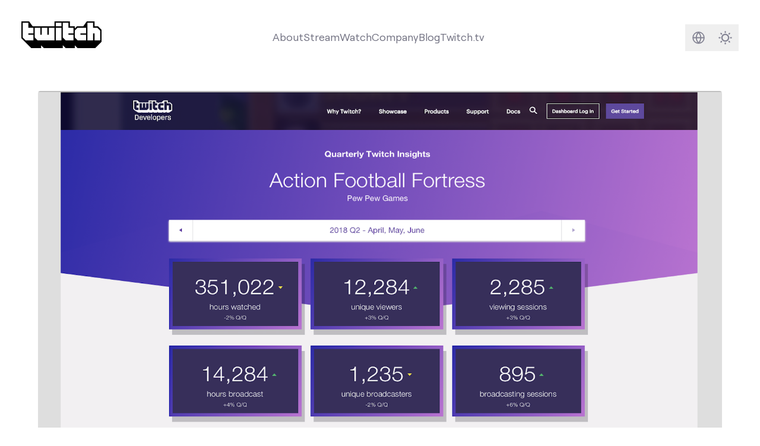

--- FILE ---
content_type: text/html
request_url: https://de.blog.twitch.tv/en/2018/08/22/harness-the-full-power-of-twitch-with-quarterly-insights-for-game-developers-8dd185b29e27/
body_size: 9013
content:
<!doctype html><html lang=en class="h-full min-h-screen font-sans text-lg antialiased [font-feature-settings:'ss01'] no-scrollbar" x-data=mobileMenu x-bind=mobileMenuDocumentBindings data-id=f97c6aa4-147f-44f8-a535-b2d6f56ff17f data-location=harness-the-full-power-of-twitch-with-quarterly-insights-for-game-developers-8dd185b29e27 data-version=c0c91d0 data-environment=production><head><meta charset=utf-8><meta name=viewport content="width=device-width,initial-scale=1"><link rel="shortcut icon" href=/assets/icons/favicon.ico><link rel=icon type=image/png sizes=16x16 href=/assets/icons/favicon-16x16.png><link rel=icon type=image/png sizes=32x32 href=/assets/icons/favicon-32x32.png><meta content="en" http-equiv=content-language><link href=/_pagefind/pagefind-ui.css rel=stylesheet><script src=/_pagefind/pagefind-ui.js type=text/javascript></script><link rel=canonical href=https://blog.twitch.tv/en/2018/08/22/harness-the-full-power-of-twitch-with-quarterly-insights-for-game-developers-8dd185b29e27/><script async src=https://analytics.m7g.twitch.tv/95f1a59fee65a763e178/></script><link rel=stylesheet href=/app.min.e2924dc7f2b8a25804e83bc60bf085c874ca8ff0a911cc641e2d13ed0a143d2611d07a4921d36d588236b81036941a695feefd8488233780a9df65ef656c2d1b.css><title>Harness the full power of Twitch with Quarterly Insights for Game Developers</title><meta name=twitter:title property="twitter:title" content="Harness the full power of Twitch with Quarterly Insights for Game Developers"><meta data-pagefind-meta=image[content] property="og:image" content="

https://cdn.m7g.twitch.tv/ba46b4e5e395b11efd34/assets/uploads/94a0aa22c5e6ef697c7ce14d069fe82b.png?w=1200&amp;h=630&amp;fm=jpg&amp;auto=format
"><meta property="og:image:width" content="1200"><meta property="og:image:height" content="630"><meta name=twitter:card property="twitter:card" content="summary_large_image"><meta name=twitter:description content="Twitch has an incredible, thriving community. In 2017, we had over 355 billion minutes watched, 2+ million unique monthly broadcasters, and…"><meta name=og:description property="og:description" content="Twitch has an incredible, thriving community. In 2017, we had over 355 billion minutes watched, 2+ million unique monthly broadcasters, and…"><meta name=description content="Twitch has an incredible, thriving community. In 2017, we had over 355 billion minutes watched, 2+ million unique monthly broadcasters, and…"><link rel=preload href=/assets/fonts/roobert-tw/RoobertTW-Regular.woff2 as=font type=font/woff2 crossorigin></head><body class="relative flex flex-col h-full min-h-screen"><a href=#main-content class=skip-link>Skip to main content</a><div class="flex flex-col transition dark:bg-[#16161D] dark:text-white flex-1"><nav class="w-full mx-auto lg:p-8 max-w-screen-2xl" tw-impression-id=navigation><div class="z-50 flex flex-row items-center justify-center w-full"><div class="hidden lg:flex items-center justify-center dark:text-[#848494] text-[#747484] mb-2"><a href=/en/ aria-label="Twitch Blog Home"><svg viewBox="0 0 1140 380" class="w-auto h-10"><g><g><path class="transition fill-white" fill="currentColor" d="M170 170.01h-70V190h70v80.01H60l-40-40V20h80v70h70v80.01zm3e2 1e2H230l-40-40V90h80v1e2h20V90h80v1e2h20V90h80v180.01zM490 90h80v180h-80zm0-70h80v50h-80zM740 170.01h-70V190h70v80.01H630l-40-40V20h80v70h70v80.01zm180 0h-80V190h80v80.01H8e2l-40-40v-1e2L8e2 90h120v80.01zm2e2 1e2h-80v-1e2h-20v1e2h-80V20h80v70h60l40 40.01v140z"/><path class="transition fill-black dark:fill-twitch-purple" fill="currentColor" d="M1090 70h-50V0H930.21l-50.49 70H790l-30 30V70h-70V0H470v70H160.5L110 0H0v240l140 140h140v-40l40 40h270v-40l40 40h130v-40l40 40h250l90-90V120zM170 170h-70v20h70v80H60l-40-40V20h80v70h70zm3e2 1e2H230l-40-40V90h80v1e2h20V90h80v1e2h20V90h80zm1e2.0h-80V90h80zm0-2e2h-80V20h80zm170 1e2h-70v20h70v80H630l-40-40V20h80v70h70zm180 0h-80v20h80v80H8e2l-40-40V130l40-40h120zm2e2 1e2h-80V170h-20v1e2h-80V20h80v70h60l40 40z"/></g></g></svg></a></div><div class="grow dark:text-[#848494] text-[#747484] flex items-center justify-center h-full text-center"><div class="relative hidden lg:flex"><ul class="flex flex-row items-center gap-x-6" aria-label="Main navigation"><li class="relative hover:text-twitch-purple dark:hover:text-[#BF94FF] items-center justify-center"><a class="transition dark:after:bg-[#BF94FF] after:w-0 after:h-0.5 after:bg-twitch-purple after:block hover:after:duration-300 hover:after:ease-in-out after:transition-[width] hover:after:w-full" href=https://twitch.tv/p/about>About</a></li><li class="relative hover:text-twitch-purple dark:hover:text-[#BF94FF] items-center justify-center"><a class="transition dark:after:bg-[#BF94FF] after:w-0 after:h-0.5 after:bg-twitch-purple after:block hover:after:duration-300 hover:after:ease-in-out after:transition-[width] hover:after:w-full" href=https://twitch.tv/p/stream>Stream</a></li><li class="relative hover:text-twitch-purple dark:hover:text-[#BF94FF] items-center justify-center"><a class="transition dark:after:bg-[#BF94FF] after:w-0 after:h-0.5 after:bg-twitch-purple after:block hover:after:duration-300 hover:after:ease-in-out after:transition-[width] hover:after:w-full" href=https://twitch.tv/p/watch>Watch</a></li><li class="relative hover:text-twitch-purple dark:hover:text-[#BF94FF] items-center justify-center"><a class="transition dark:after:bg-[#BF94FF] after:w-0 after:h-0.5 after:bg-twitch-purple after:block hover:after:duration-300 hover:after:ease-in-out after:transition-[width] hover:after:w-full" href=https://twitch.tv/p/company>Company</a></li><li class="relative hover:text-twitch-purple dark:hover:text-[#BF94FF] items-center justify-center"><a class="transition dark:after:bg-[#BF94FF] after:w-0 after:h-0.5 after:bg-twitch-purple after:block hover:after:duration-300 hover:after:ease-in-out after:transition-[width] hover:after:w-full" href=https://blog.twitch.tv>Blog</a></li><li class="shrink hover:text-twitch-purple dark:hover:text-[#BF94FF] dark:after:bg-[#BF94FF] after:w-0 after:h-0.5 after:bg-twitch-purple after:block hover:after:duration-300 hover:after:ease-in-out after:transition-[width] hover:after:w-full"><a class="transition-colors after:pl-1" href=https://www.twitch.tv>Twitch.tv</a></li></ul></div></div><div class="flex flex-row items-center justify-center shrink-0 gap-x-2"><div class="flex-row items-center justify-center hidden lg:flex shrink-0"><div class="rounded-md group hover:bg-twitch-ice/70 dark:hover:bg-[#2B2B38]/70"><a href=/en/search/ class="flex w-10 h-10"><span class=sr-only>Search</span>
<svg fill="none" viewBox="0 0 40 40"><path class="group-hover:stroke-twitch-purple dark:group-hover:stroke-[#BF94FF]" stroke="#848494" stroke-linecap="round" stroke-linejoin="round" stroke-width="2" d="M23.31 23.31 28 28m-14.52-6.6a6.04 6.04.0 1011.12-4.72A6.04 6.04.0 0013.48 21.4z"/></svg></a></div><div class="w-10 h-10 rounded-md group hover:bg-twitch-ice/70 dark:hover:bg-[#2B2B38]/70"><div class=relative><div class="absolute inset-0"><div x-data=languageSelector class="relative inline-block text-sm text-right"><template x-if=hasLanguageOptions><div class="inline-block text-left"><div><button @click=toggleMenu @keydown.arrow-down.prevent=toggleMenu @keydown.arrow-up.prevent=toggleMenu type=button class="w-10 h-10" x-bind:aria-expanded=open aria-haspopup=true aria-label="Select language">
<svg fill="none" viewBox="0 0 40 40"><path class="group-hover:fill-twitch-purple dark:group-hover:fill-[#BF94FF]" fill="#848494" fill-rule="evenodd" d="M10.83 20a9.17 9.17.0 1118.34.0 9.17 9.17.0 01-18.34.0zm1.72.83a7.5 7.5.0 005.97 6.52 10.34 10.34.0 01-2.66-6.52h-3.31zm8.93 6.52a7.5 7.5.0 005.97-6.52h-3.31c-.18 2.67-1.18 5-2.66 6.52zm5.97-8.18a7.5 7.5.0 00-5.97-6.52 10.34 10.34.0 012.66 6.52h3.31zm-8.93-6.52a7.5 7.5.0 00-5.97 6.52h3.31c.18-2.67 1.18-5 2.66-6.52zm2.35 1.85a9.16 9.16.0 011.6 4.67h-4.94c.14-1.87.75-3.5 1.6-4.67.28-.38.57-.7.87-.97.3.27.6.6.87.97zm-1.74 11a9.16 9.16.0 01-1.6-4.67h4.94a9.16 9.16.0 01-1.6 4.67c-.28.38-.57.7-.87.97-.3-.27-.6-.6-.87-.97z" clip-rule="evenodd"/></svg></button></div><div @click.outside=hideMenu @keyup.escape.window=hideMenu @keydown.tab=hideMenu x-show=open x-transition:enter="transition ease-out duration-100" x-transition:enter-start="transform opacity-0 scale-95" x-transition:enter-end="transform opacity-100 scale-100" x-transition:leave="transition ease-in duration-75" x-transition:leave-start="transform opacity-100 scale-100" x-transition:leave-end="transform opacity-0 scale-95" class="absolute right-0 z-50 w-56 mt-2 text-left origin-top-right bg-white rounded shadow ring-1 ring-black ring-opacity-5 focus:outline-none h-96" role=menu aria-orientation=vertical aria-labelledby=menu-button tabindex=-1 @keydown.arrow-down.prevent=focusNextMenuItem($event) @keydown.arrow-up.prevent=focusPreviousMenuItem($event) @keydown.home.prevent=focusFirstMenuItem($event) @keydown.end.prevent=focusLastMenuItem($event) x-init="$nextTick(() => { if(open) focusFirstMenuItem({target: $el}) })"><div class="flex flex-col h-full divide-y divide-gray-300"><template x-for="(languages, index) in languageOptions"><div class=py-1 :class="{'shrink-0' : index === 0, 'overflow-y-auto': index > 0 }"><template x-for="language in languages" :key=language.code><div><template x-if=!language.current><div><a :href=language.url :lang=language.code x-text=language.label class="block px-4 py-2 hover:bg-gray-100 hover:text-gray-900" :class="documentLanguages[language.code] ? 'text-gray-600' : 'text-gray-400'" role=menuitem tabindex=0 @keydown.enter.prevent="window.location.href=language.url"></a></div></template><template x-if=language.current><div :lang=language.code x-text=language.label class="px-4 py-2 font-bold text-gray-900" role=menuitem tabindex=0 aria-current=true></div></template></div></template></div></template></div></div></div></template></div></div></div></div><div class="group rounded-md hover:bg-twitch-ice/70 dark:hover:bg-[#2B2B38]/70"><button x-data=darkMode x-bind=bindings class="flex w-10 h-10 text-[#848494] group-hover:text-twitch-purple dark:group-hover:text-[#BF94FF]">
<span :class="$store.darkMode.on? 'hidden' : ''" class="w-full h-full"><div class="w-full h-full [&_svg]:max-w-full [&_svg]:w-auto [&_svg]:h-auto [&_svg]:max-h-full"><svg fill="none" viewBox="0 0 40 40"><path stroke="currentColor" stroke-linecap="round" stroke-width="2" d="M20 11v1m0 16v1m-9-9h1m16 0h1m-2.636-6.364-.707.707M14.343 25.657l-.707.707m0-12.728.707.707m11.314 11.314.707.707"/><circle cx="20" cy="20" r="5" stroke="currentColor" stroke-width="2"/></svg></div></span><span :class="$store.darkMode.on? '' : 'hidden'" class="w-full h-full"><div class="w-full h-full [&_svg]:max-w-full [&_svg]:w-auto [&_svg]:h-auto [&_svg]:max-h-full"><svg fill="none" viewBox="0 0 40 40"><path stroke="currentColor" stroke-width="2" d="M22 12c.875.0 1.715.14 2.502.399A9.978 9.978.0 0021 20a9.978 9.978.0 003.502 7.601A8 8 0 1122 12z"/></svg></div></span><span class=sr-only>Darkmode</span></button></div></div></div></div><div x-bind=mobileMenuTrapBindings class=lg:hidden><div class="relative flex flex-row items-center justify-between w-full"><a href=https://blog.twitch.tv/en/ class="p-4 w-14 h-14 bg-twitch-purple" aria-label="Twitch Blog Home"><div class="w-full h-full [&_svg]:max-w-full [&_svg]:w-auto [&_svg]:h-auto [&_svg]:max-h-full"><svg viewBox="0 0 2400 2800" class="w-auto h-6"><path fill="#fff" d="m22e2 13e2-4e2 4e2h-4e2l-350 350v-350H6e2V2e2h16e2z"/><path d="M5e2.0.0 5e2v18e2h6e2v5e2l5e2-5e2h4e2l9e2-9e2V0H5e2zm17e2 13e2-4e2 4e2h-4e2l-350 350v-350H6e2V2e2h16e2v11e2z"/><path d="M17e2 550h2e2v6e2h-2e2zm-550 0h2e2v6e2h-2e2z"/></svg></div></a><div class="flex items-center justify-end text-[#848494] mx-2"><a href=/en/search/ class="rounded-md hover:bg-twitch-ice/70 dark:hover:bg-[#2B2B38]/70 flex w-10 h-10"><div class="w-full h-full [&_svg]:max-w-full [&_svg]:w-auto [&_svg]:h-auto [&_svg]:max-h-full"><svg fill="none" viewBox="0 0 40 40"><g clip-path="url(#a)"><path stroke="#848494" stroke-linecap="round" stroke-linejoin="round" stroke-width="2" d="M23.314 23.314 28 28m-14.519-6.595a6.042 6.042.0 1011.121-4.727 6.042 6.042.0 00-11.12 4.727z"/></g><defs><clipPath id="a"><path fill="#fff" d="M4 4h32v32H4z"/></clipPath></defs></svg></div><span class=sr-only>Search</span>
</a><button x-data=darkMode x-bind=bindings class="rounded-md hover:bg-twitch-ice/70 dark:hover:bg-[#2B2B38]/70 flex w-10 h-10">
<span x-cloak class="w-full h-full" :class="{ hidden: isLightMode }"><div class="w-full h-full [&_svg]:max-w-full [&_svg]:w-auto [&_svg]:h-auto [&_svg]:max-h-full"><svg fill="none" viewBox="0 0 40 40"><path stroke="currentColor" stroke-width="2" d="M22 12c.875.0 1.715.14 2.502.399A9.978 9.978.0 0021 20a9.978 9.978.0 003.502 7.601A8 8 0 1122 12z"/></svg></div></span><span x-cloak class="w-full h-full" :class="{ hidden: isDarkMode }"><div class="w-full h-full [&_svg]:max-w-full [&_svg]:w-auto [&_svg]:h-auto [&_svg]:max-h-full"><svg fill="none" viewBox="0 0 40 40"><path stroke="currentColor" stroke-linecap="round" stroke-width="2" d="M20 11v1m0 16v1m-9-9h1m16 0h1m-2.636-6.364-.707.707M14.343 25.657l-.707.707m0-12.728.707.707m11.314 11.314.707.707"/><circle cx="20" cy="20" r="5" stroke="currentColor" stroke-width="2"/></svg></div></span><span class=sr-only>Darkmode</span>
</button>
<button @click=mobileMenuToggle class="rounded-md hover:bg-twitch-ice/70 dark:hover:bg-[#2B2B38]/70 flex w-10 h-10 items-center justify-center text-[#848494]" :aria-label="mobileMenuVisible ? 'Close navigation menu' : 'Open navigation menu'" :aria-expanded="mobileMenuVisible ? 'true' : 'false'" aria-controls=mobile-menu><div class=hamburger-icon :class="{ 'active': mobileMenuVisible }"><span class="hamburger-line bg-[#848494]"></span>
<span class="hamburger-line bg-[#848494]"></span>
<span class="hamburger-line bg-[#848494]"></span></div><span class=sr-only x-text="mobileMenuVisible ? 'Close navigation menu' : 'Open navigation menu'">Open navigation menu</span></button></div></div><div id=mobile-menu x-bind=mobileMenuVisibilityBindings class="hidden w-full h-screen overflow-y-auto dark:text-[#848494] text-[#747484] no-scrollbar bg-white dark:bg-[#16161D] relative"><div class="relative w-full h-full"><div class="flex items-center justify-between px-8 pt-8 pb-4"><h2 class="text-2xl font-semibold">Menu</h2></div><nav aria-label="Mobile navigation"><ul class="flex flex-col w-full h-full px-8 text-4xl font-semibold gap-y-6 z-90 h-fit"><li class="relative dark:hover:text-[#BF94FF] hover:text-twitch-purple"><div>About</div><a class="absolute inset-0" href=https://twitch.tv/p/about><span class=sr-only>About</span></a></li><li class="relative dark:hover:text-[#BF94FF] hover:text-twitch-purple"><div>Stream</div><a class="absolute inset-0" href=https://twitch.tv/p/stream><span class=sr-only>Stream</span></a></li><li class="relative dark:hover:text-[#BF94FF] hover:text-twitch-purple"><div>Watch</div><a class="absolute inset-0" href=https://twitch.tv/p/watch><span class=sr-only>Watch</span></a></li><li class="relative dark:hover:text-[#BF94FF] hover:text-twitch-purple"><div>Company</div><a class="absolute inset-0" href=https://twitch.tv/p/company><span class=sr-only>Company</span></a></li><li class="relative dark:hover:text-[#BF94FF] hover:text-twitch-purple"><div>Blog</div><a class="absolute inset-0" href=https://blog.twitch.tv><span class=sr-only>Blog</span></a></li><li class="relative pb-40 text-xl"><div x-data=languageSelector class="relative inline-block w-full text-right"><template x-if=hasLanguageOptions><div class="inline-block w-full" :class="{'text-left': !isRTL, 'text-right': isRTL}" role=navigation aria-labelledby=language-menu-title><h3 class="my-4 mx-auto w-full flex justify-center text-2xl font-semibold text-gray-900 dark:text-white" id=language-menu-title>Language</h3><div class="flex flex-wrap gap-2 items-center justify-center" role=menu aria-labelledby=language-menu-title @keydown.arrow-down.prevent=focusNextMenuItem($event) @keydown.arrow-up.prevent=focusPreviousMenuItem($event) @keydown.arrow-right.prevent=focusNextMenuItem($event) @keydown.arrow-left.prevent=focusPreviousMenuItem($event) @keydown.home.prevent=focusFirstMenuItem($event) @keydown.end.prevent=focusLastMenuItem($event)><template x-for="(languages, index) in languageOptions"><template x-for="language in languages" :key=language.code><div class=justify-center><template x-if=!language.current><div><a :href=language.url :lang=language.code x-text=language.label class="inline-block px-4 py-2 rounded-md hover:bg-gray-100 hover:text-gray-900 dark:hover:bg-gray-800 dark:hover:text-white whitespace-nowrap" :class="{
                        'text-gray-600 dark:text-gray-400': documentLanguages[language.code],
                        'text-gray-400 dark:text-gray-600': !documentLanguages[language.code],
                        'rtl': isRTLLanguage(language.code)
                      }" :dir="isRTLLanguage(language.code) ? 'rtl' : 'ltr'" role=menuitemradio aria-checked=false tabindex=0 :aria-label="`Switch to ${language.label}`" @keydown.enter.prevent="window.location.href=language.url"></a></div></template><template x-if=language.current><div :lang=language.code x-text=language.label class="inline-block px-4 py-2 rounded-md font-bold text-gray-900 dark:text-white bg-gray-100 dark:bg-gray-800 whitespace-nowrap" :class="{'rtl': isRTLLanguage(language.code)}" :dir="isRTLLanguage(language.code) ? 'rtl' : 'ltr'" role=menuitemradio aria-checked=true tabindex=0 :aria-label="`${language.label} - Currently selected`"></div></template></div></template></template></div></div></template></div></li></ul></nav></div></div></div></nav><div id=main-content class=h-full><article class=pb-12 data-pagefind-body itemscope itemtype=https://schema.org/Blog><meta itemprop=datePublished content="2018-08-22 09:01:00 -0700 -0700" data-pagefind-sort=date:2018-08-22><meta content="Aug 22, 2018" data-pagefind-meta=dateFormatted[content]><div class="flex flex-col md:mx-8 lg:mx-14 xl:mx-auto xl:max-w-5xl"><div class="md:my-6 md:order-1 [&_.rounded]:rounded-none md:[&_.rounded]:rounded"><div class="overflow-hidden rounded md:rounded aspect-w-[1.9] aspect-h-1 bg-twitch-dragon"><div x-data="{ visible: false }" x-intersect="visible = true"><template x-if=visible><img alt="Cover image for post" class="w-full h-full opacity-0 transition-opacity relative" x-data='localizedImage("https://cdn.m7g.twitch.tv/ba46b4e5e395b11efd34/assets/uploads/94a0aa22c5e6ef697c7ce14d069fe82b.png", "https://cdn.m7g.twitch.tv/ba46b4e5e395b11efd34/assets/uploads/94a0aa22c5e6ef697c7ce14d069fe82b.png")' x-bind=bindings></template></div></div></div><div class="mx-2 my-6 md:mx-auto md:max-w-3xl text-[#16161D] dark:text-twitch-ice order-2"><div class="mb-2 text-sm text-center uppercase">Aug 22, 2018 - By Arcadio Lainez</div><h1 class="mb-16 text-4xl font-normal text-center md:text-6xl">Harness the full power of Twitch with Quarterly Insights for Game Developers</h1><div class="w-full my-12"><section><div class="mx-auto max-w-screen-2xl"><div class="space-y-4 lg:mx-6 xl:mx-8 sm:space-y-8 lg:space-y-12"><div class="divider relative flex space-x-2 text-twitch-smoke dark:text-[#2B2B38] transition-colors"><div class="relative flex-1"><div class="absolute inset-0 flex items-center" aria-hidden=true><div class="w-full border-t border-current"></div></div></div><div class="flex-none w-5 h-5"><svg viewBox="0 0 2400 2800"><path fill="currentColor" d="M5e2.0.0 5e2v18e2h6e2v5e2l5e2-5e2h4e2l9e2-9e2V0H5e2zm17e2 13e2-4e2 4e2h-4e2l-350 350v-350H6e2V2e2h16e2v11e2z"/><path fill="currentColor" d="M17e2 550h2e2v6e2h-2e2zm-550 0h2e2v6e2h-2e2z"/></svg></div><div class="relative flex-1"><div class="absolute inset-0 flex items-center" aria-hidden=true><div class="w-full border-t border-current"></div></div></div></div></div></div></section></div></div></div><div class="relative mx-2 tracking-normal md:mx-8 lg:mx-14 xl:mx-auto xl:max-w-3xl"><div tw-impression-id=body.start></div><div tw-impression-id=body class="mx-auto leading-relaxed prose editable md:leading-relaxed md:text-xl max-w-none dark:prose-headings:text-twitch-ice prose-a:text-twitch-purple dark:prose-a:text-twitch-cuddle dark:text-twitch-ice dark:prose-strong:text-twitch-ice prose-img:mx-auto" data-cms-source-path=posts/harness-the-full-power-of-twitch-with-quarterly-insights-for-game-developers-8dd185b29e27.md data-cms-source-key=content><p>Twitch has an incredible, thriving community. <a href=https://www.twitch.tv/year/2017/factsheet.jpg>In 2017</a>, we had over 355 billion minutes watched, 2+ million unique monthly broadcasters, and 15+ million unique daily visitors. As a game developer, you might be wondering about the streamers, viewers, and players that make up your game’s Twitch community.</p><p>Listing your game on Twitch is the first step in becoming a part of the Twitch community, but growing and engaging your audience takes a little more planning. That’s why Twitch continues to build the tools game developers and publishers need to launch, grow, and keep their game buzzworthy.</p><p>Products like Bits, Cheering, Drops, and Extensions help increase adoption, engagement, and monetization. To help you understand your Twitch community and make the most of Twitch products and integrations, today we’re announcing Quarterly Twitch Insights for our game developers.</p><p>After we launched <a href=https://blog.twitch.tv/introducing-analytics-for-game-developers-1b3df5c5052e>Game Developer Analytics</a>, we received feedback that developers wanted to understand the Twitch community around their game so they can continue to grow their audience and optimize their game’s performance. Additionally, we heard that developers want intuitive access to the tools they need to keep their game growing. We designed Quarterly Twitch Insights to provide vital game metrics and re-engagement opportunities, so that you can deploy strategies to accelerate growth.</p><p><img x-data='localizedImage("https://cdn.m7g.twitch.tv/ba46b4e5e395b11efd34/assets/uploads/c9dd48aab2d5f6346d8456cbb3e2bf18.png")' x-bind=bindings></p><h4 id=whats-in-quarterly-twitch-insights>What’s in Quarterly Twitch Insights?</h4><p>For games with more than 300 broadcast minutes, Quarterly Twitch Insights will show developers overall viewership and broadcast metrics for each of their games listed on Twitch. Developers will see the quarterly comparisons for the following metrics:</p><ul><li><h1 id=of-hours-watched>of hours watched</h1></li><li><h1 id=of-unique-viewers>of unique viewers</h1></li><li><h1 id=of-viewing-sessions>of viewing sessions</h1></li><li><h1 id=of-hours-broadcast>of hours broadcast</h1></li><li><h1 id=of-unique-broadcasters>of unique broadcasters</h1></li><li><h1 id=of-broadcasting-sessions>of broadcasting sessions</h1></li></ul><p>In addition to viewership, developers will see relevant data that can help them grow their game audience by investing in the right broadcasters with the right Twitch products. For instance, Quarterly Twitch Insights provide developers a view of broadcasters who are trending on a game title, how active a community is during the streams, what other content the community is watching, game growth by geography, and opportunities to re-engage streamers through Twitch services like <a href=https://link.twitch.tv/bb-insights>Bounty Board</a>.</p><p><img x-data='localizedImage("https://cdn.m7g.twitch.tv/ba46b4e5e395b11efd34/assets/uploads/e50e2d4d0f0aba586ec21cc60dbc0d5b.png")' x-bind=bindings></p><p>Say you noticed that a your game is getting a lot of streams over a quarter, but there isn’t much engagement in the channel. What can you do? Enterprising developers can learn about growth and re-engagement features like <a href=https://dev.twitch.tv/docs/drops/>Drops</a> and start creating campaigns to reward viewers with in-game items to generate some buzz.</p><p>Quarterly Twitch Insights highlight popular <a href=https://dev.twitch.tv/docs/extensions/>Extensions</a> used in games and also show developers how to get started with Extensions — in case they have a great idea to create a new engagement mechanism tailored specifically to their community. More than just data, Quarterly Twitch Insights harnesses all that Twitch offers to create increasingly awesome experiences.</p><p><img x-data='localizedImage("https://cdn.m7g.twitch.tv/ba46b4e5e395b11efd34/assets/uploads/f22dda54b68c8cde2a6f0c8359ad867f.gif")' x-bind=bindings></p><h4 id=how-it-works>How It Works</h4><p>Once you log into the Twitch games dashboard, navigate to the Games tab and you will see all your listed games. You can view Quarterly Insights and also download <a href=https://dev.twitch.tv/docs/insights/#game-developer-analytics>our existing Daily Overview Report for your game</a>. When you view your game’s quarterly insights, it will default to insights for the most recent quarter available. As of today, you will see your games’ Q2 2018 metrics. Moving forward, you’ll receive a new report each quarter and continue to see quarter-over-quarter performance.</p><p>Games with over 300 minutes broadcast will receive custom analytics unique to their game, along with recommendations for Drops campaigns and Extensions that you can deploy in your game. For games with fewer than 300 minutes of broadcast time, developers will receive insights about the Twitch Community at large, along with Drops success stories and other recommendations to help them get started on Twitch.</p><h4 id=how-do-i-access-quarterly-twitch-insights>How do I access Quarterly Twitch Insights?</h4><p><strong>To Get Started:</strong></p><ol><li><p>Login to <a href=http://dev.twitch.tv>dev.twitch.tv</a></p></li><li><p>Navigate to your Games dashboard (Dashboard > Games)</p></li><li><p>Click on the ‘View Quarterly Insights’ button below each of your game’s Box Art to see the Quarterly Twitch Insights for your game.</p></li><li><p>Click the dropdown to navigate among Quarterly Twitch Insights as they are available.</p></li><li><p>Read the technical documentation <a href=https://dev.twitch.tv/docs/insights/#twitch-quarterly-insights>here</a>.</p></li></ol><p><img x-data='localizedImage("https://cdn.m7g.twitch.tv/ba46b4e5e395b11efd34/assets/uploads/903f02679a65384e0d98d8c2e0f3fda6.png")' x-bind=bindings></p><p>We’d love to hear what insights your team is looking for to make data-driven decisions about building and growing your Twitch community and what else you would like to see. Please keep your feedback coming in the <a href=https://discuss.dev.twitch.tv/c/insights>Insights forum</a> or contact the Twitch Insights team at <a href=mailto:insights@twitch.tv>insights@twitch.tv</a>.</p><p>Ready to get started with Insights? <a href=http://bit.ly/2TI979g>Learn more now</a>!</p></div><div tw-impression-id=body.end></div></div></article><section class="bg-[#16161D] dark:bg-[#0C0C11] text-twitch-ice" tw-impression-id=other-news><div class="mx-auto max-w-screen-2xl"><div class="space-y-4 lg:mx-6 xl:mx-8 sm:space-y-8 lg:space-y-12"><div class="flex flex-col gap-y-8"><div class="flex flex-row mt-10 text-left"><h2 class="w-full pl-4 text-5xl sm:text-7xl">In other news</h2></div><div><div class="grid grid-cols-1 mb-10 md:gap-8 md:mx-8 md:grid-cols-2"><div class="relative flex flex-col p-2 mb-8 space-y-2 rounded group md:mb-0 transition-all hover:bg-[#2B2B38]/70 h-full"><div class="relative mb-4"><div class="overflow-hidden rounded md:rounded aspect-w-[1.9] aspect-h-1 bg-twitch-dragon"><div x-data="{ visible: false }" x-intersect="visible = true"><template x-if=visible><img alt="Cover image for post" class="w-full h-full opacity-0 transition-opacity relative" x-data='localizedImage("https://cdn.m7g.twitch.tv/ba46b4e5e395b11efd34/assets/uploads/61ac37c811228b54accf3a7ecdb7309b.jpeg?h=300\u0026w=600", "https://cdn.m7g.twitch.tv/ba46b4e5e395b11efd34/assets/uploads/61ac37c811228b54accf3a7ecdb7309b.jpeg")' x-bind=bindings></template></div></div></div><div class="flex-1 mx-2 mb-2"><div><div class="text-[#848494] text-xs uppercase mb-1">Aug 22, 2018</div><h3 class="mb-0 text-xl font-semibold line-clamp-2">Return to Azeroth on Twitch</h3><div class="leading-snug tracking-tight line-clamp-3 opacity-60">The Horde and Alliance are once again adversaries with the launch of Battle for Azeroth! We want showcase both factions with a whirlwind of…</div></div></div><a href=/en/2018/08/22/return-to-azeroth-on-twitch-2fea46b66739/ class="absolute inset-0" aria-label="Return to Azeroth on Twitch, Aug 22, 2018. The Horde and Alliance are once again adversaries with the launch of Battle for Azeroth! We want showcase both factions with a whirlwind of…"><span class=sr-only>Post</span></a></div><div class="relative flex flex-col p-2 mb-8 space-y-2 rounded group md:mb-0 transition-all hover:bg-[#2B2B38]/70 h-full"><div class="relative mb-4"><div class="overflow-hidden rounded md:rounded aspect-w-[1.9] aspect-h-1 bg-twitch-dragon"><div x-data="{ visible: false }" x-intersect="visible = true"><template x-if=visible><img alt="Cover image for post" class="w-full h-full opacity-0 transition-opacity relative" x-data='localizedImage("https://cdn.m7g.twitch.tv/ba46b4e5e395b11efd34/assets/uploads/aa866afa180280df8b59e31ba1d14489.jpeg?h=300\u0026w=600", "https://cdn.m7g.twitch.tv/ba46b4e5e395b11efd34/assets/uploads/aa866afa180280df8b59e31ba1d14489.jpeg")' x-bind=bindings></template></div></div></div><div class="flex-1 mx-2 mb-2"><div><div class="text-[#848494] text-xs uppercase mb-1">Aug 20, 2018</div><h3 class="mb-0 text-xl font-semibold line-clamp-2">The JoJo’s Bizarre Adventure Marathon is live now!</h3><div class="leading-snug tracking-tight line-clamp-3 opacity-60">One of the strangest anime of all time is live now on Twitch! Head on over to twitch.tv/viz to watch the JoJo’s Bizarre Adventure Marathon…</div></div></div><a href=/en/2018/08/20/the-jojos-bizarre-adventure-marathon-is-live-now-377a5dfa3528/ class="absolute inset-0" aria-label="The JoJo’s Bizarre Adventure Marathon is live now!, Aug 20, 2018. One of the strangest anime of all time is live now on Twitch! Head on over to twitch.tv/viz to watch the JoJo’s Bizarre Adventure Marathon…"><span class=sr-only>Post</span></a></div></div></div></div></div></div></section></div></div><footer class="text-lg text-white bg-twitch-purple" aria-labelledby=footer-heading tw-impression-id=footer><h2 id=footer-heading class=sr-only>Footer</h2><div class="px-4 pt-12 pb-6 mx-auto max-w-screen-2xl sm:px-6 lg:py-16 lg:pb-8 lg:px-8"><div class="flex flex-col pb-8 md:flex-row"><div class="flex-shrink-0 w-1/3 mb-12 sm:w-28 xl:w-64"><svg viewBox="0 0 2400 2800" class="w-8 text-white sm:w-12" role="img" aria-label="Twitch"><g><path fill="currentColor" d="M5e2.0.0 5e2v18e2h6e2v5e2l5e2-5e2h4e2l9e2-9e2V0H5e2zm17e2 13e2-4e2 4e2h-4e2l-350 350v-350H6e2V2e2h16e2v11e2z"/><path fill="currentColor" d="M17e2 550h2e2v6e2h-2e2zm-550 0h2e2v6e2h-2e2z"/></g></svg></div><div class="flex flex-wrap flex-1 text-white"><div class="w-1/3 mb-12 sm:w-1/4 lg:w-1/6"><h3 class="text-sm font-semibold tracking-wider">Communities</h3><ul class="mt-4 space-y-4"><li><a href=https://www.twitch.tv/p/stream target=_blank class="text-white transition-colors hover:text-twitch-black">Stream</a></li><li><a href=https://www.twitch.tv/p/watch target=_blank class="text-white transition-colors hover:text-twitch-black">Watch</a></li><li><a href=https://dev.twitch.tv/ target=_blank class="text-white transition-colors hover:text-twitch-black">Develop</a></li><li><a href=https://twitchadvertising.tv/ target=_blank class="text-white transition-colors hover:text-twitch-black">Advertise</a></li><li><a href=https://twitch.tv target=_blank class="text-white transition-colors hover:text-twitch-black">twitch.tv</a></li></ul></div><div class="w-1/3 mb-12 sm:w-1/4 lg:w-1/6"><h3 class="text-sm font-semibold tracking-wider">Company</h3><ul class="mt-4 space-y-4"><li><a href=https://www.twitch.tv/jobs/ target=_blank class="text-white transition-colors hover:text-twitch-black">Jobs</a></li><li><a href=https://twitch.tv/store target=_blank class="text-white transition-colors hover:text-twitch-black">Merch</a></li><li><a href=https://www.twitch.tv/p/brand target=_blank class="text-white transition-colors hover:text-twitch-black">Brand</a></li><li><a href=https://www.twitchcon.com target=_blank class="text-white transition-colors hover:text-twitch-black">TwitchCon</a></li><li><a href=https://meetups.twitch.tv target=_blank class="text-white transition-colors hover:text-twitch-black">Meetups</a></li></ul></div><div class="w-1/3 mb-12 sm:w-1/4 lg:w-1/6"><h3 class="text-sm font-semibold tracking-wider">Newsroom</h3><ul class="mt-4 space-y-4"><li><a href=/ target=_blank class="text-white transition-colors hover:text-twitch-black">News</a></li><li><a href=https://www.twitch.tv/p/press-center/ target=_blank class="text-white transition-colors hover:text-twitch-black">Press</a></li></ul></div><div class="w-1/3 mb-12 sm:w-1/4 lg:w-1/6"><h3 class="text-sm font-semibold tracking-wider">Products</h3><ul class="mt-4 space-y-4"><li><a href=https://www.twitch.tv/bits target=_blank class="text-white transition-colors hover:text-twitch-black">Bits</a></li><li><a href=https://www.twitch.tv/subs/ target=_blank class="text-white transition-colors hover:text-twitch-black">Subs</a></li><li><a href=https://www.twitch.tv/turbo target=_blank class="text-white transition-colors hover:text-twitch-black">Turbo</a></li><li><a href=https://www.twitch.tv/prime target=_blank class="text-white transition-colors hover:text-twitch-black">Prime</a></li><li><a href=https://www.twitch.tv/p/extensions/ target=_blank class="text-white transition-colors hover:text-twitch-black">Extensions</a></li><li><a href="https://twitch.tv/p/giftcard/buy?utm_source=footer" target=_blank class="text-white transition-colors hover:text-twitch-black">Gift Card</a></li></ul></div><div class="w-1/3 mb-12 sm:w-1/4 lg:w-1/6"><h3 class="text-sm font-semibold tracking-wider">Resources</h3><ul class="mt-4 space-y-4"><li><a href=https://www.twitch.tv/p/legal target=_blank class="text-white transition-colors hover:text-twitch-black">Legal</a></li><li><a href=https://help.twitch.tv/ target=_blank class="text-white transition-colors hover:text-twitch-black">Help Center</a></li><li><a href=https://www.twitch.tv/p/security/ target=_blank class="text-white transition-colors hover:text-twitch-black">Security</a></li></ul></div><div class="w-1/3 mb-12 sm:w-1/4 lg:w-1/6"><h3 class="text-sm font-semibold tracking-wider">Connect</h3><ul class="mt-4 space-y-4"><li><a href=https://twitter.com/twitch target=_blank class="text-white transition-colors hover:text-twitch-black">Twitter</a></li><li><a href=https://www.facebook.com/twitch target=_blank class="text-white transition-colors hover:text-twitch-black">Facebook</a></li><li><a href=https://www.instagram.com/twitch target=_blank class="text-white transition-colors hover:text-twitch-black">Instagram</a></li></ul></div></div></div><div class="pt-8 mt-8 text-xs md:flex md:items-center md:justify-between"><div class="flex flex-col space-y-4 md:flex-row md:space-y-0 md:space-x-6"><a href=https://www.twitch.tv/p/legal/terms-of-service/ target=_blank class="transition-colors hover:text-twitch-black">Terms of Service
</a><a href=https://www.twitch.tv/p/legal/privacy-policy/ target=_blank class="transition-colors hover:text-twitch-black">Privacy Policy
</a><a href=https://www.twitch.tv/p/legal/ad-choices/ target=_blank class="transition-colors hover:text-twitch-black">Ad Choices
</a><a href=https://www.twitch.tv/p/legal/cookie-policy/ target=_blank class="transition-colors hover:text-twitch-black">Cookie Policy
</a><a href=https://www.twitch.tv/p/partners/ target=_blank class="transition-colors hover:text-twitch-black">Partners
</a><a href=https://affiliate.twitch.tv/ target=_blank class="transition-colors hover:text-twitch-black">Affiliates</a></div><p class="mt-8 md:mt-0">&copy; 2026 Twitch Interactive, Inc.</p></div></div></footer><script src=/app.a739b772c06056508c968e17d3a615bea930fbf5a28117671e30197ec7d6e7229b397718c0c9831c4bd721994c92ba252f4ad99e44a09e41401887a59b0c9bc1.js integrity="sha512-pzm3csBgVlCMlo4X06YVvqkw+/WigRdnHjAZfsfW5yKbOXcYwMmDHEvXIZlMkrolL0rZnkSgnkFAGIelmwybwQ=="></script></body></html>